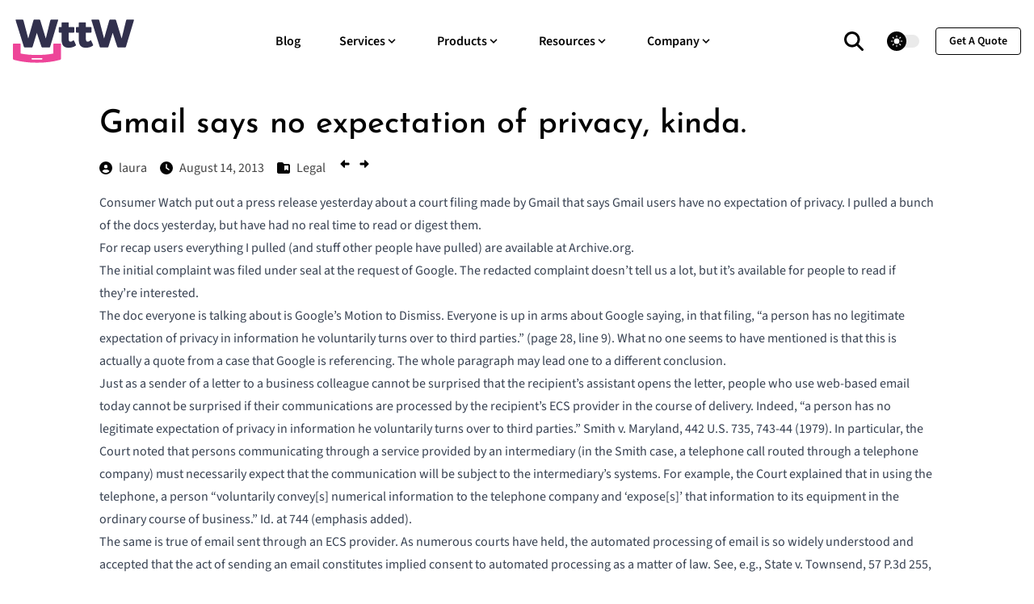

--- FILE ---
content_type: text/html
request_url: https://www.wordtothewise.com/2013/08/gmail-says-no-expectation-of-privacy-kinda/
body_size: 13034
content:
<!doctype html><html itemscope lang=en-us itemtype=http://schema.org/WebPage><head><link href="/css/style.min.9c1ae8ebb88f04ff8c1cecd71066d494a7830f7aa1a4d63521e2e5c0b1db138c.css" integrity="sha256-nBro67iPBP+MHOzXEGbUlKeDD3qhpNY1IeLlwLHbE4w=" rel=stylesheet><link rel=preload as=font href=/fonts/josefin-sans-v32-latin-500.aa4b5ab6bb3bdffb5d29649d3045dd8485da539a831b468d96d9e957868b14c4.woff2><link rel=preload as=font href=/fonts/josefin-sans-v32-latin-700.5ad8a194ac2c5e00d5460c42ce2cb008604b2a6e8efcd75cd3616782dfdd07d4.woff2><link rel=preload as=font href=/fonts/source-sans-3-v15-latin-600.580c6561987cd9c704bc20c808c2aa7543cbdd4eaca8ec334ae4985e61971333.woff2><link rel=preload as=font href=/fonts/source-sans-3-v15-latin-regular.6edbd48bf7fa0e34a5ad9f8da9e73a70d3ae7f51791deb8362c868fed9a7f68c.woff2><meta charset=utf-8><meta name=viewport content="width=device-width,initial-scale=1,maximum-scale=5"><link rel="shortcut icon" href=/images/favicon_hu14986147765348968823.png type=image/x-icon><link rel=icon href=/images/favicon_hu14986147765348968823.png type=image/x-icon><link rel=icon type=image/png sizes=48x48 href=/images/favicon_hu15797204957069164060.png><link rel=icon type=image/png sizes=96x96 href=/images/favicon_hu14986147765348968823.png><link rel=apple-touch-icon sizes=144x144 href=/images/favicon_hu8838676496099857720.png><link rel=manifest href=/manifest.webmanifest><meta name=msapplication-TileColor content="#ddd"><meta name=theme-color content="#ffffff"><base href=https://www.wordtothewise.com/2013/08/gmail-says-no-expectation-of-privacy-kinda/><title>Gmail says no expectation of privacy, kinda. | Word to the Wise</title>
<meta name=keywords content="deliverability,email,consulting"><meta name=description content="We can make your email strategy and delivery better"><meta name=author content="turscar.ie"><meta property="og:image" content="https://www.wordtothewise.com/images/og-image.png"><meta name=twitter:image content="https://www.wordtothewise.com/images/og-image.png"><meta name=twitter:card content="summary_large_image"><meta property="og:image:width" content="1920"><meta property="og:image:height" content="1080"><meta property="og:image:type" content="image/.png"><meta property="og:title" content="Gmail says no expectation of privacy, kinda."><meta property="og:description" content="Consumer Watch put out a press release yesterday about a court filing made by Gmail that says Gmail users have no expectation of privacy. I pulled a bunch of the docs yesterday, but have had no real time to read or digest them. For recap users everything I pulled (and stuff other people have pulled) are available at Archive.org. The initial complaint was filed under seal at the request of Google. The redacted complaint doesn’t tell us a lot, but it’s available for people to read if they’re interested. The doc everyone is talking about is Google’s Motion to Dismiss. Everyone is up in arms about Google saying, in that filing, “a person has no legitimate expectation of privacy in information he voluntarily turns over to third parties.” (page 28, line 9). What no one seems to have mentioned is that this is actually a quote from a case that Google is referencing. The whole paragraph may lead one to a different conclusion.
"><meta property="og:type" content="website"><meta property="og:url" content="https://www.wordtothewise.com/2013/08/gmail-says-no-expectation-of-privacy-kinda/"><meta name=twitter:title content="Gmail says no expectation of privacy, kinda."><meta name=twitter:description content="Consumer Watch put out a press release yesterday about a court filing made by Gmail that says Gmail users have no expectation of privacy. I pulled a bunch of the docs yesterday, but have had no real time to read or digest them. For recap users everything I pulled (and stuff other people have pulled) are available at Archive.org. The initial complaint was filed under seal at the request of Google. The redacted complaint doesn’t tell us a lot, but it’s available for people to read if they’re interested. The doc everyone is talking about is Google’s Motion to Dismiss. Everyone is up in arms about Google saying, in that filing, “a person has no legitimate expectation of privacy in information he voluntarily turns over to third parties.” (page 28, line 9). What no one seems to have mentioned is that this is actually a quote from a case that Google is referencing. The whole paragraph may lead one to a different conclusion.
"><meta name=twitter:creator content="@turscar.ie"><script defer src=https://stats.wordtothewise.com/script.js data-website-id=da464a5b-f6a7-41ca-98bd-d98909cdade4></script></head><body><header class="header sticky top-0 z-30"><nav class="navbar container"><div class=order-0><a class="navbar-brand block" href=/><svg width="150" height="54" class="fill-navy dark:fill-white" style="fill-rule:evenodd;clip-rule:evenodd;stroke-linejoin:round;stroke-miterlimit:2" viewBox="0 0 654 234"><path d="M0-34.118c.213-.741.742-1.06 1.59-1.06h7.681c.954.0.901.795.743 1.326L-.211.107c-.213.688-.689.953-1.484.953h-8.264c-.795.0-1.271-.265-1.484-.953l-5.934-17.854h-.105L-22.939.107c-.211.688-.688.953-1.483.953h-8.318c-.795.0-1.272-.265-1.483-.953l-10.595-33.959c-.161-.531-.213-1.326.74-1.326h7.682c.847.0 1.378.319 1.589 1.06l6.2 23.417h.105l6.676-23.417c.211-.741.742-1.06 1.59-1.06h5.615c.848.0 1.324.319 1.59 1.06l7.15 23.417h.108z" style="fill-rule:nonzero" transform="translate(201.74 146.575)scale(4.16667)"/><path d="M0 10.276c0 .965.115 1.703.342 2.271.34.795.965 1.192 1.929 1.192.852.0 1.989-.34 3.18-1.362.569-.455 1.192-.398 1.42.17l2.442 5.167c.226.455.056.965-.399 1.306-2.101 1.532-5.449 2.611-9.084 2.611-3.293.0-5.449-1.021-6.812-2.554-1.704-1.988-2.215-4.826-2.215-7.551V2.044h-2.725a1.017 1.017.0 01-1.021-1.022v-5.166c0-.568.453-1.022 1.021-1.022h2.725v-5.167c0-.568.455-1.022 1.021-1.022h7.155c.566.0 1.021.454 1.021 1.022v5.167h6.246c.567.0 1.022.454 1.022 1.022v5.166c0 .568-.455 1.022-1.022 1.022H0z" style="fill-rule:nonzero" transform="translate(301.122 62.406)scale(4.16667)"/><path d="M0 10.276c0 .965.115 1.703.342 2.271.34.795.965 1.192 1.929 1.192.852.0 1.989-.34 3.18-1.362.569-.455 1.192-.398 1.42.17l2.442 5.167c.226.455.056.965-.399 1.306-2.101 1.532-5.449 2.611-9.084 2.611-3.293.0-5.449-1.021-6.812-2.554-1.704-1.988-2.215-4.826-2.215-7.551V2.044h-2.725a1.017 1.017.0 01-1.021-1.022v-5.166c0-.568.453-1.022 1.021-1.022h2.725v-5.167c0-.568.455-1.022 1.021-1.022h7.155c.566.0 1.021.454 1.021 1.022v5.167h6.246c.567.0 1.022.454 1.022 1.022v5.166c0 .568-.455 1.022-1.022 1.022H0z" style="fill-rule:nonzero" transform="translate(393.848 62.406)scale(4.16667)"/><path d="M0-34.118c.211-.741.742-1.06 1.59-1.06h7.681c.954.0.901.795.741 1.326L-.213.107c-.211.688-.687.953-1.482.953h-8.266c-.795.0-1.271-.265-1.482-.953l-5.934-17.854h-.105L-22.939.107c-.213.688-.69.953-1.485.953h-8.316c-.795.0-1.272-.265-1.485-.953L-44.82-33.852c-.159-.531-.211-1.326.742-1.326h7.682c.847.0 1.376.319 1.589 1.06l6.198 23.417h.107l6.674-23.417c.213-.741.742-1.06 1.59-1.06h5.615c.848.0 1.324.319 1.59 1.06l7.152 23.417h.106z" style="fill-rule:nonzero" transform="translate(611.019 146.575)scale(4.16667)"/><path d="M0 14.644c0-.553-.422-1.002-.943-1.002h-12.116c-.521.0-.943.449-.943 1.002.0.557.422 1.006.943 1.006H-.943c.521.0.943-.449.943-1.006m-6.986 5.002c-9.327.152-20.448-1.088-29.047-3.479l-1.168-.363c-.69-.211-.953-.687-.953-1.482V-4.132c0-.567.454-1.022 1.02-1.022h7.943c.566.0 1.021.455 1.021 1.022V7.771h.012c6.241 1.312 14.344 1.922 21.166 1.881 6.822.041 14.926-.569 21.166-1.881h.012V-4.132c0-.567.455-1.022 1.021-1.022h7.943c.567.0 1.02.455 1.02 1.022v18.454c0 .795-.264 1.271-.953 1.482l-1.168.363c-8.6 2.391-19.721 3.631-29.047 3.479z" style="fill:#ee4599;fill-rule:nonzero" transform="translate(158.975 151.217)scale(4.16667)"/></svg></a></div><input id=nav-toggle type=checkbox class=hidden>
<label for=nav-toggle class="order-3 cursor-pointer flex items-center lg:hidden text-dark dark:text-white lg:order-1"><svg id="show-button" class="h-6 fill-current block" viewBox="0 0 20 20"><path d="M0 3h20v2H0V3zm0 6h20v2H0V9zm0 6h20v2H0V0z"/></svg><svg id="hide-button" class="h-6 fill-current hidden" viewBox="0 0 20 20"><polygon points="11 9 22 9 22 11 11 11 11 22 9 22 9 11 -2 11 -2 9 9 9 9 -2 11 -2" transform="rotate(45 10 10)"/></svg></label><ul id=nav-menu class="navbar-nav order-3 hidden lg:flex w-full pb-6 lg:order-1 lg:w-auto lg:space-x-2 lg:pb-0 xl:space-x-8"><li class=nav-item><a class=nav-link href=/blog/>Blog</a></li><li class="nav-item nav-dropdown group relative"><span class="nav-link
inline-flex items-center">Services<svg class="h-4 w-4 fill-current" viewBox="0 0 20 20"><path d="M9.293 12.95l.707.707L15.657 8l-1.414-1.414L10 10.828 5.757 6.586 4.343 8z"/></svg></span><ul class="nav-dropdown-list lg:group-hover:visible lg:group-hover:opacity-100"><li class=nav-dropdown-item><a class=nav-dropdown-link href=/strategy/>Strategy</a></li><li class=nav-dropdown-item><a class=nav-dropdown-link href=/deliverability/>Deliverability</a></li><li class=nav-dropdown-item><a class=nav-dropdown-link href=/classes/>Classes</a></li><li class=nav-dropdown-item><a class=nav-dropdown-link href=/training/>Training</a></li><li class=nav-dropdown-item><a class=nav-dropdown-link href=/mentoring/>Mentoring</a></li><li class=nav-dropdown-item><a class=nav-dropdown-link href=/speaking/>Speaking</a></li></ul></li><li class="nav-item nav-dropdown group relative"><span class="nav-link
inline-flex items-center">Products<svg class="h-4 w-4 fill-current" viewBox="0 0 20 20"><path d="M9.293 12.95l.707.707L15.657 8l-1.414-1.414L10 10.828 5.757 6.586 4.343 8z"/></svg></span><ul class="nav-dropdown-list lg:group-hover:visible lg:group-hover:opacity-100"><li class=nav-dropdown-item><a class=nav-dropdown-link href=/abacus/>Abacus</a></li></ul></li><li class="nav-item nav-dropdown group relative"><span class="nav-link
inline-flex items-center">Resources<svg class="h-4 w-4 fill-current" viewBox="0 0 20 20"><path d="M9.293 12.95l.707.707L15.657 8l-1.414-1.414L10 10.828 5.757 6.586 4.343 8z"/></svg></span><ul class="nav-dropdown-list lg:group-hover:visible lg:group-hover:opacity-100"><li class=nav-dropdown-item><a class=nav-dropdown-link href=/blog/>Industry News & Analysis</a></li><li class=nav-dropdown-item><a class=nav-dropdown-link target=_blank rel=noopener href=https://aboutmy.email/>AboutMy.Email</a></li><li class=nav-dropdown-item><a class=nav-dropdown-link target=_blank rel=noopener href=https://tools.wordtothewise.com/>Tools for Email People</a></li><li class=nav-dropdown-item><a class=nav-dropdown-link href=/other-resources/>Other Resources</a></li></ul></li><li class="nav-item nav-dropdown group relative"><span class="nav-link
inline-flex items-center">Company<svg class="h-4 w-4 fill-current" viewBox="0 0 20 20"><path d="M9.293 12.95l.707.707L15.657 8l-1.414-1.414L10 10.828 5.757 6.586 4.343 8z"/></svg></span><ul class="nav-dropdown-list lg:group-hover:visible lg:group-hover:opacity-100"><li class=nav-dropdown-item><a class=nav-dropdown-link href=/team/>About The Team</a></li><li class=nav-dropdown-item><a class=nav-dropdown-link href=/philosophy/>Our Philosophy</a></li><li class=nav-dropdown-item><a class=nav-dropdown-link href=/testimonials/>Our Clients</a></li><li class=nav-dropdown-item><a class=nav-dropdown-link href=/events/>Upcoming Events</a></li><li class=nav-dropdown-item><a class=nav-dropdown-link href=/contact/>Contact Us</a></li></ul></li><li class="mt-4 inline-block lg:hidden"><a class="btn btn-outline-primary btn-sm" href=/quote>get a quote</a></li></ul><div class="order-1 ml-auto flex items-center md:order-2 lg:ml-0"><a aria-label=search class="border-border text-dark hover:text-primary dark:border-darkmode-border mr-5 inline-block border-r pr-5 text-xl dark:text-white dark:hover:text-darkmode-primary" href=/search/><span><svg viewBox="0 0 512 512" class="absolute -translate-x-1/2 -translate-y-1/2 z-10 flex-no-shrink w-6 h-6 fill-black dark:fill-white"><path d="M416 208c0 45.9-14.9 88.3-40 122.7L502.6 457.4c12.5 12.5 12.5 32.8.0 45.3s-32.8 12.5-45.3.0L330.7 376c-34.4 25.2-76.8 40-122.7 40C93.1 416 0 322.9.0 208S93.1.0 208 0 416 93.1 416 208zM208 352a144 144 0 100-288 144 144 0 100 288z"/></svg></span></a><div class="theme-switcher mr-5 hidden"><input id=theme-switcher data-theme-switcher type=checkbox>
<label for=theme-switcher><span class=sr-only>theme switcher</span>
<span><svg class="absolute left-1/2 top-1/2 -translate-x-1/2 -translate-y-1/2 z-10 opacity-100 dark:opacity-0" viewBox="0 0 56 56" fill="#fff" height="16" width="16"><path d="M30 4.6c0-1-.9-2-2-2a2 2 0 00-2 2v5c0 1 .9 2 2 2s2-1 2-2zm9.6 9a2 2 0 000 2.8c.8.8 2 .8 2.9.0L46 13a2 2 0 000-2.9 2 2 0 00-3 0zm-26 2.8c.7.8 2 .8 2.8.0.8-.7.8-2 0-2.9L13 10c-.7-.7-2-.8-2.9.0-.7.8-.7 2.1.0 3zM28 16A12 12 0 0016 28a12 12 0 0012 12 12 12 0 0012-12A12 12 0 0028 16zm23.3 14c1.1.0 2-.9 2-2s-.9-2-2-2h-4.9a2 2 0 00-2 2c0 1.1 1 2 2 2zM4.7 26a2 2 0 00-2 2c0 1.1.9 2 2 2h4.9c1 0 2-.9 2-2s-1-2-2-2zm37.8 13.6a2 2 0 00-3 0 2 2 0 000 2.9l3.6 3.5a2 2 0 002.9.0c.8-.8.8-2.1.0-3zM10 43.1a2 2 0 000 2.9c.8.7 2.1.8 3 0l3.4-3.5c.8-.8.8-2.1.0-2.9s-2-.8-2.9.0zm20 3.4c0-1.1-.9-2-2-2a2 2 0 00-2 2v4.9c0 1 .9 2 2 2s2-1 2-2z"/></svg><svg class="absolute left-1/2 top-1/2 -translate-x-1/2 -translate-y-1/2 z-10 opacity-0 dark:opacity-100" viewBox="0 0 24 24" fill="none" height="16" width="16"><path fill="#000" fill-rule="evenodd" clip-rule="evenodd" d="M8.2 2.2c1-.4 2 .6 1.6 1.5-1 3-.4 6.4 1.8 8.7a8.4 8.4.0 008.7 1.8c1-.3 2 .5 1.5 1.5v.1A10.3 10.3.0 0112.4 22 10.3 10.3.0 013.2 6.7c1-2 2.9-3.5 4.9-4.4z"/></svg></span></label></div><script>var darkMode=!1;window.matchMedia("(prefers-color-scheme: dark)").matches&&(darkMode=!0),localStorage.getItem("theme")==="dark"?darkMode=!0:localStorage.getItem("theme")==="light"&&(darkMode=!1),darkMode?document.documentElement.classList.add("dark"):document.documentElement.classList.remove("dark"),document.addEventListener("DOMContentLoaded",()=>{var e=document.querySelectorAll("[data-theme-switcher]"),t=document.querySelector(".theme-switcher");[].forEach.call(e,function(e){e.checked=darkMode,e.addEventListener("click",()=>{document.documentElement.classList.toggle("dark"),localStorage.setItem("theme",document.documentElement.classList.contains("dark")?"dark":"light")})}),t.classList.remove("hidden")})</script><a href=/quote class="btn btn-outline-primary btn-sm hidden lg:inline-block">get a quote</a></div></nav></header><main><section class="section pt-7"><div class=container><div class="row justify-center"><article class=lg:col-10><h1 class="h2 mb-4" data-date=2013-08-14 data-pagefind-meta=date[data-date] data-pagefind-sort=date[data-date] data-pagefind-body>Gmail says no expectation of privacy, kinda.</h1><ul class="mb-4 flex"><li class="mr-4 inline-block"><a href=/team/laura/ class="flex justify-between items-center"><svg viewBox="0 0 512 512" class="h-4 w-4 mr-2 dark:fill-white fill-dark"><path d="M399 384.2C376.9 345.8 335.4 320 288 320h-64c-47.4.0-88.9 25.8-111 64.2 35.2 39.2 86.2 63.8 143 63.8s107.8-24.7 143-63.8zM0 256a256 256 0 11512 0A256 256 0 110 256zm256 16a72 72 0 100-144 72 72 0 100 144z"/></svg><span data-pagefind-filter=author>laura</span></a></li><li class="mr-4 flex justify-between items-center"><svg viewBox="0 0 512 512" class="h-4 w-4 mr-2 dark:fill-white fill-dark"><path d="M256 0a256 256 0 110 512A256 256 0 11256 0zM232 120v136c0 8 4 15.5 10.7 20l96 64c11 7.4 25.9 4.4 33.3-6.7s4.4-25.9-6.7-33.3L280 243.2V120c0-13.3-10.7-24-24-24s-24 10.7-24 24z"/></svg>
August 14, 2013</li><li class="mr-4 flex justify-between items-center"><svg viewBox="0 0 512 512" class="h-4 w-4 mr-2 dark:fill-white fill-dark"><path d="M448 480H64c-35.3.0-64-28.7-64-64V96C0 60.7 28.7 32 64 32h128c20.1.0 39.1 9.5 51.2 25.6l19.2 25.6c6 8.1 15.5 12.8 25.6 12.8h160c35.3.0 64 28.7 64 64v256c0 35.3-28.7 64-64 64zM288 176v160c0 6.1 3.4 11.6 8.8 14.3s11.9 2.1 16.8-1.5L368 308l54.4 40.8c4.8 3.6 11.3 4.2 16.8 1.5s8.8-8.2 8.8-14.3V176c0-8.8-7.2-16-16-16H304c-8.8.0-16 7.2-16 16z"/></svg>
<a href=/categories/legal/><span data-pagefind-filter=category>Legal</span></a></li><li class="mr-d flex justify-between items-right"><a href=/2013/08/twsd-dont-honor-opt-outs/><svg class="h-4 w-4 mr-2 dark:fill-white fill-dark" viewBox="0 0 640 640"><path d="M105.4 342.6c-12.5-12.5-12.5-32.8.0-45.3l160-160C274.6 128.1 288.3 125.4 300.3 130.4S320 147.1 320 160v96H496c26.5.0 48 21.5 48 48v32c0 26.5-21.5 48-48 48H320v96C320 492.9 312.2 504.6 300.2 509.6S274.5 511.8 265.3 502.7l-160-160z"/></svg></a>
<a href=/2013/08/gmail-promotions-tab/><svg viewBox="0 0 640 640" class="h-4 w-4 mr-2 dark:fill-white fill-dark"><path d="M534.6 297.4c12.5 12.5 12.5 32.8.0 45.3l-160 160C365.4 511.9 351.7 514.6 339.7 509.6S320 492.9 320 480V384H144c-26.5.0-48-21.5-48-48V304c0-26.5 21.5-48 48-48H320V160C320 147.1 327.8 135.4 339.8 130.4S365.5 128.2 374.7 137.3l160 160z"/></svg></a></li></ul><div class="content mb-10" data-pagefind-weight=3 data-pagefind-body><p>Consumer Watch put out a press release yesterday about a court filing made by Gmail that says Gmail users have no expectation of privacy. I pulled a bunch of the docs yesterday, but have had no real time to read or digest them.<br>For recap users everything I pulled (and stuff other people have pulled) are available at <a href=http://www.archive.org/download/gov.uscourts.cand.264869/>Archive.org</a>.<br>The initial complaint was filed under seal at the request of Google. The <a href=http://blog.wordtothewise.com/wp-content/uploads/2013/08/38-2.pdf>redacted complaint</a> doesn’t tell us a lot, but it’s available for people to read if they’re interested.<br>The doc everyone is talking about is <a href=http://blog.wordtothewise.com/wp-content/uploads/2013/08/gov.uscourts.cand_.264869.44.0.pdf>Google’s Motion to Dismiss</a>. Everyone is up in arms about Google saying, in that filing, “a person has no legitimate expectation of privacy in information he voluntarily turns over to third parties.” (page 28, line 9). What no one seems to have mentioned is that this is actually a quote from a case that Google is referencing. The whole paragraph may lead one to a different conclusion.</p><blockquote><p>Just as a sender of a letter to a business colleague cannot be surprised that the recipient’s assistant opens the letter, people who use web-based email today cannot be surprised if their communications are processed by the recipient’s ECS provider in the course of delivery. Indeed, “a person has no legitimate expectation of privacy in information he voluntarily turns over to third parties.” Smith v. Maryland, 442 U.S. 735, 743-44 (1979). In particular, the Court noted that persons communicating through a service provided by an intermediary (in the Smith case, a telephone call routed through a telephone company) must necessarily expect that the communication will be subject to the intermediary’s systems. For example, the Court explained that in using the telephone, a person “voluntarily convey[s] numerical information to the telephone company and ‘expose[s]’ that information to its equipment in the ordinary course of business.” Id. at 744 (emphasis added).<br>The same is true of email sent through an ECS provider. As numerous courts have held, the automated processing of email is so widely understood and accepted that the act of sending an email constitutes implied consent to automated processing as a matter of law. See, e.g., State v. Townsend, 57 P.3d 255, 260 (Wash. 2002) (finding that sender of email impliedly consented to interception of his email because “in order for e-mail to be useful it must be” subjected to automated processes, such as being “recorded on another computer’s memory.”); Commonwealth v. Proetto, 771 A.2d 823, 829 (Pa. Super. Ct. 2001), aff’d, 837 A.2d 1163 (Pa. 2003) (“Any reasonably intelligent person, savvy enough to be using the Internet, however, would be aware of the fact that messages are received in a recorded format, by their very nature, and can be downloaded or printed by the party receiving the message. By the very act of sending a communication over the Internet, the party expressly consents to the recording of the message.”);State v. Lott, 879 A.2d 1167, 1172 (N.H. 2005) (sender of instant messages “implicitly consented” to the interception of his communications where he voluntarily sent instant messages knowing that, by the medium’s nature, his messages would be automatically recorded).</p></blockquote><p>It’s not that Google is saying this, Google is quoting a 1979 court case: <a href=http://supreme.justia.com/cases/federal/us/442/735/>Smith v. Maryland</a>. Smith v. Maryland says that recording the numbers dialed is not a search and does not require a warrant.<br>I’m not a lawyer, so I don’t know how applicable Smith v. Maryland is in this case. It seems to me that a phone number is closer to the email address rather than the entire content of the email. But, I can also see that any email provider has to “record” the entire body of an email in order to transmit it.<br>What I can tell you is that I disagree that Gmail has somehow broken new ground in privacy violations and being arrogant about it. They’re quoting a 30+ year old court case, which has been referenced in thousands of other cases. This isn’t new, it’s business as usual.</p></div><div class="row items-start justify-between"><div class="lg:col-5 mb-10 flex items-center lg:mb-0" data-pagefind-meta="tags:gmail, privacy, wiretapping"><ul><li class=inline-block><a class="bg-theme-light hover:bg-primary dark:bg-darkmode-theme-light dark:hover:bg-darkmode-primary dark:hover:text-dark m-1 block rounded px-3 py-1 hover:text-white" href=/tag/gmail/>Gmail</a></li><li class=inline-block><a class="bg-theme-light hover:bg-primary dark:bg-darkmode-theme-light dark:hover:bg-darkmode-primary dark:hover:text-dark m-1 block rounded px-3 py-1 hover:text-white" href=/tag/privacy/>Privacy</a></li><li class=inline-block><a class="bg-theme-light hover:bg-primary dark:bg-darkmode-theme-light dark:hover:bg-darkmode-primary dark:hover:text-dark m-1 block rounded px-3 py-1 hover:text-white" href=/tag/wiretapping/>Wiretapping</a></li></ul></div><div class="lg:col-4 flex items-center"><div class=share-icons><h5 class=share-title>Share :</h5><a class="share-link share-facebook" href="https://facebook.com/sharer/sharer.php?u=https%3a%2f%2fwww.wordtothewise.com%2f2013%2f08%2fgmail-says-no-expectation-of-privacy-kinda%2f" target=_blank rel=noopener aria-label="share facebook"><span class=share-icon><svg viewBox="0 0 24 24"><path d="M18.77 7.46H14.5v-1.9c0-.9.6-1.1 1-1.1h3V.5h-4.33C10.24.5 9.5 3.44 9.5 5.32v2.15h-3v4h3v12h5v-12h3.85l.42-4z"/></svg>
</span></a><a class="share-link share-email" href="mailto:?subject=Share&amp;body=https%3a%2f%2fwww.wordtothewise.com%2f2013%2f08%2fgmail-says-no-expectation-of-privacy-kinda%2f" target=_self rel=noopener aria-label="share email"><span aria-hidden=true class=share-icon><svg viewBox="0 0 24 24"><path d="M22 4H2C.9 4 0 4.9.0 6v12c0 1.1.9 2 2 2h20c1.1.0 2-.9 2-2V6c0-1.1-.9-2-2-2zM7.25 14.43l-3.5 2c-.08.05-.17.07-.25.07-.17.0-.34-.1-.43-.25-.14-.24-.06-.55.18-.68l3.5-2c.24-.14.55-.06.68.18.14.24.06.55-.18.68zm4.75.07c-.1.0-.2-.03-.27-.08l-8.5-5.5c-.23-.15-.3-.46-.15-.7.15-.22.46-.3.7-.14L12 13.4l8.23-5.32c.23-.15.54-.08.7.15.14.23.07.54-.16.7l-8.5 5.5c-.08.04-.17.07-.27.07zm8.93 1.75c-.1.16-.26.25-.43.25-.08.0-.17-.02-.25-.07l-3.5-2c-.24-.13-.32-.44-.18-.68s.44-.32.68-.18l3.5 2c.24.13.32.44.18.68z"/></svg>
</span></a><a class="share-link share-reddit" href="https://reddit.com/submit/?url=https%3a%2f%2fwww.wordtothewise.com%2f2013%2f08%2fgmail-says-no-expectation-of-privacy-kinda%2f&amp;resubmit=true&amp;title=Share" target=_blank rel=noopener aria-label="share reddit"><span aria-hidden=true class=share-icon><svg viewBox="0 0 24 24"><path d="M24 11.5c0-1.65-1.35-3-3-3-.96.0-1.86.48-2.42 1.24-1.64-1-3.75-1.64-6.07-1.72.08-1.1.4-3.05 1.52-3.7.72-.4 1.73-.24 3 .5C17.2 6.3 18.46 7.5 20 7.5c1.65.0 3-1.35 3-3s-1.35-3-3-3c-1.38.0-2.54.94-2.88 2.22-1.43-.72-2.64-.8-3.6-.25-1.64.94-1.95 3.47-2 4.55-2.33.08-4.45.7-6.1 1.72C4.86 8.98 3.96 8.5 3 8.5c-1.65.0-3 1.35-3 3 0 1.32.84 2.44 2.05 2.84-.03.22-.05.44-.05.66.0 3.86 4.5 7 10 7s10-3.14 10-7c0-.22-.02-.44-.05-.66 1.2-.4 2.05-1.54 2.05-2.84zM2.3 13.37C1.5 13.07 1 12.35 1 11.5c0-1.1.9-2 2-2 .64.0 1.22.32 1.6.82-1.1.85-1.92 1.9-2.3 3.05zm3.7.13c0-1.1.9-2 2-2s2 .9 2 2-.9 2-2 2-2-.9-2-2zm9.8 4.8c-1.08.63-2.42.96-3.8.96-1.4.0-2.74-.34-3.8-.95-.24-.13-.32-.44-.2-.68.15-.24.46-.32.7-.18 1.83 1.06 4.76 1.06 6.6.0.23-.13.53-.05.67.2.14.23.06.54-.18.67zm.2-2.8c-1.1.0-2-.9-2-2s.9-2 2-2 2 .9 2 2-.9 2-2 2zm5.7-2.13c-.38-1.16-1.2-2.2-2.3-3.05.38-.5.97-.82 1.6-.82 1.1.0 2 .9 2 2 0 .84-.53 1.57-1.3 1.87z"/></svg>
</span></a><a class="share-link share-linkedin" href="https://www.linkedin.com/sharing/share-offsite/?url=https%3a%2f%2fwww.wordtothewise.com%2f2013%2f08%2fgmail-says-no-expectation-of-privacy-kinda%2f" target=_blank rel=noopener aria-label="share linkedin"><span aria-hidden=true class=share-icon><svg viewBox="0 0 24 24"><path d="M20.447 20.452h-3.554v-5.569c0-1.328-.027-3.037-1.852-3.037-1.853.0-2.136 1.445-2.136 2.939v5.667H9.351V9h3.414v1.561h.046c.477-.9 1.637-1.85 3.37-1.85 3.601.0 4.267 2.37 4.267 5.455v6.286zM5.337 7.433A2.062 2.062.0 013.274 5.368a2.064 2.064.0 112.063 2.065m1.782 13.019H3.555V9h3.564zM22.225.0H1.771C.792.0.0.774.0 1.729v20.542C0 23.227.792 24 1.771 24h20.451C23.2 24 24 23.227 24 22.271V1.729C24 .774 23.2.0 22.222.0z"/></svg></span></a></div></div></div><div class=flex><div class="flex-1 inline-block"><a href=/2013/08/twsd-dont-honor-opt-outs/><span class=inline-flex><svg class="h-4 w-4 mr-2 dark:fill-white fill-dark" viewBox="0 0 640 640"><path d="M105.4 342.6c-12.5-12.5-12.5-32.8.0-45.3l160-160C274.6 128.1 288.3 125.4 300.3 130.4S320 147.1 320 160v96H496c26.5.0 48 21.5 48 48v32c0 26.5-21.5 48-48 48H320v96C320 492.9 312.2 504.6 300.2 509.6S274.5 511.8 265.3 502.7l-160-160z"/></svg>TWSD: Don't honor opt-outs</span></a></div><div class="flex-1 inline-block"><a href=/2013/08/gmail-promotions-tab/><span class=inline-flex>Gmail promotions tab<svg viewBox="0 0 640 640" class="h-4 w-4 ml-2 dark:fill-white fill-dark inline"><path d="M534.6 297.4c12.5 12.5 12.5 32.8.0 45.3l-160 160C365.4 511.9 351.7 514.6 339.7 509.6S320 492.9 320 480V384H144c-26.5.0-48-21.5-48-48V304c0-26.5 21.5-48 48-48H320V160C320 147.1 327.8 135.4 339.8 130.4S365.5 128.2 374.7 137.3l160 160z"/></svg></span></a></div></div></article></div><div class="section pb-0"><h2 class="h3 mb-12">Related Posts</h2><div class=row><div class="lg:col-4 md:col-6 mb-14"><div class="bg-body dark:bg-darkmode-body"><h4 class=mb-3><a href=/2013/08/ads-in-the-gmail-tabbed-inbox/>Ads in the Gmail Tabbed Inbox</a></h4><ul class="mb-4 flex"><li class="mr-4 inline-block"><a href=/team/laura/ class="flex justify-between items-center"><svg viewBox="0 0 512 512" class="h-4 w-4 mr-2 dark:fill-white fill-dark"><path d="M399 384.2C376.9 345.8 335.4 320 288 320h-64c-47.4.0-88.9 25.8-111 64.2 35.2 39.2 86.2 63.8 143 63.8s107.8-24.7 143-63.8zM0 256a256 256 0 11512 0A256 256 0 110 256zm256 16a72 72 0 100-144 72 72 0 100 144z"/></svg> laura</a></li><li class="mr-4 inline-block"><span class="flex justify-between items-center"><svg viewBox="0 0 512 512" class="h-4 w-4 mr-2 dark:fill-white fill-dark"><path d="M256 0a256 256 0 110 512A256 256 0 11256 0zM232 120v136c0 8 4 15.5 10.7 20l96 64c11 7.4 25.9 4.4 33.3-6.7s4.4-25.9-6.7-33.3L280 243.2V120c0-13.3-10.7-24-24-24s-24 10.7-24 24z"/></svg> Aug 6, 2013</span></li></ul><ul class="mb-4 flex"><li class="mr-4 flex justify-between items-center"><svg viewBox="0 0 512 512" class="h-4 w-4 mr-2 dark:fill-white fill-dark"><path d="M448 480H64c-35.3.0-64-28.7-64-64V96C0 60.7 28.7 32 64 32h128c20.1.0 39.1 9.5 51.2 25.6l19.2 25.6c6 8.1 15.5 12.8 25.6 12.8h160c35.3.0 64 28.7 64 64v256c0 35.3-28.7 64-64 64zM288 176v160c0 6.1 3.4 11.6 8.8 14.3s11.9 2.1 16.8-1.5L368 308l54.4 40.8c4.8 3.6 11.3 4.2 16.8 1.5s8.8-8.2 8.8-14.3V176c0-8.8-7.2-16-16-16H304c-8.8.0-16 7.2-16 16z"/></svg>
<a href=/categories/industry/ class=ms-1>Industry</a></li></ul><p class=mb-6><p>One of the features of the new Gmail tabbed inbox is email-like ads placed by Gmail.<br></p></p><a class="btn btn-outline-primary btn-sm" href=/2013/08/ads-in-the-gmail-tabbed-inbox/>Read More</a></div></div><div class="lg:col-4 md:col-6 mb-14"><div class="bg-body dark:bg-darkmode-body"><h4 class=mb-3><a href=/2013/02/spamming-to-hide-fraud/>Spamming to hide fraud</a></h4><ul class="mb-4 flex"><li class="mr-4 inline-block"><a href=/team/laura/ class="flex justify-between items-center"><svg viewBox="0 0 512 512" class="h-4 w-4 mr-2 dark:fill-white fill-dark"><path d="M399 384.2C376.9 345.8 335.4 320 288 320h-64c-47.4.0-88.9 25.8-111 64.2 35.2 39.2 86.2 63.8 143 63.8s107.8-24.7 143-63.8zM0 256a256 256 0 11512 0A256 256 0 110 256zm256 16a72 72 0 100-144 72 72 0 100 144z"/></svg> laura</a></li><li class="mr-4 inline-block"><span class="flex justify-between items-center"><svg viewBox="0 0 512 512" class="h-4 w-4 mr-2 dark:fill-white fill-dark"><path d="M256 0a256 256 0 110 512A256 256 0 11256 0zM232 120v136c0 8 4 15.5 10.7 20l96 64c11 7.4 25.9 4.4 33.3-6.7s4.4-25.9-6.7-33.3L280 243.2V120c0-13.3-10.7-24-24-24s-24 10.7-24 24z"/></svg> Feb 12, 2013</span></li></ul><ul class="mb-4 flex"><li class="mr-4 flex justify-between items-center"><svg viewBox="0 0 512 512" class="h-4 w-4 mr-2 dark:fill-white fill-dark"><path d="M448 480H64c-35.3.0-64-28.7-64-64V96C0 60.7 28.7 32 64 32h128c20.1.0 39.1 9.5 51.2 25.6l19.2 25.6c6 8.1 15.5 12.8 25.6 12.8h160c35.3.0 64 28.7 64 64v256c0 35.3-28.7 64-64 64zM288 176v160c0 6.1 3.4 11.6 8.8 14.3s11.9 2.1 16.8-1.5L368 308l54.4 40.8c4.8 3.6 11.3 4.2 16.8 1.5s8.8-8.2 8.8-14.3V176c0-8.8-7.2-16-16-16H304c-8.8.0-16 7.2-16 16z"/></svg>
<a href=/categories/industry/ class=ms-1>Industry</a></li></ul><p class=mb-6><p>An interesting article at NetworkWorld last month, describing <a href=http://www.networkworld.com/news/2013/012413-flood-of-spam-email-it-266093.html?>spam bombs to victims of fraud and identity theft</a> to hide the transactions and notifications from financial institutions.</p></p><a class="btn btn-outline-primary btn-sm" href=/2013/02/spamming-to-hide-fraud/>Read More</a></div></div><div class="lg:col-4 md:col-6 mb-14"><div class="bg-body dark:bg-darkmode-body"><h4 class=mb-3><a href=/2013/07/one-letter-off/>One letter off…</a></h4><ul class="mb-4 flex"><li class="mr-4 inline-block"><a href=/team/laura/ class="flex justify-between items-center"><svg viewBox="0 0 512 512" class="h-4 w-4 mr-2 dark:fill-white fill-dark"><path d="M399 384.2C376.9 345.8 335.4 320 288 320h-64c-47.4.0-88.9 25.8-111 64.2 35.2 39.2 86.2 63.8 143 63.8s107.8-24.7 143-63.8zM0 256a256 256 0 11512 0A256 256 0 110 256zm256 16a72 72 0 100-144 72 72 0 100 144z"/></svg> laura</a></li><li class="mr-4 inline-block"><span class="flex justify-between items-center"><svg viewBox="0 0 512 512" class="h-4 w-4 mr-2 dark:fill-white fill-dark"><path d="M256 0a256 256 0 110 512A256 256 0 11256 0zM232 120v136c0 8 4 15.5 10.7 20l96 64c11 7.4 25.9 4.4 33.3-6.7s4.4-25.9-6.7-33.3L280 243.2V120c0-13.3-10.7-24-24-24s-24 10.7-24 24z"/></svg> Jul 25, 2013</span></li></ul><ul class="mb-4 flex"><li class="mr-4 flex justify-between items-center"><svg viewBox="0 0 512 512" class="h-4 w-4 mr-2 dark:fill-white fill-dark"><path d="M448 480H64c-35.3.0-64-28.7-64-64V96C0 60.7 28.7 32 64 32h128c20.1.0 39.1 9.5 51.2 25.6l19.2 25.6c6 8.1 15.5 12.8 25.6 12.8h160c35.3.0 64 28.7 64 64v256c0 35.3-28.7 64-64 64zM288 176v160c0 6.1 3.4 11.6 8.8 14.3s11.9 2.1 16.8-1.5L368 308l54.4 40.8c4.8 3.6 11.3 4.2 16.8 1.5s8.8-8.2 8.8-14.3V176c0-8.8-7.2-16-16-16H304c-8.8.0-16 7.2-16 16z"/></svg>
<a href=/categories/industry/ class=ms-1>Industry</a></li></ul><p class=mb-6><p>I’m working on a blog post about the new Gmail tabbed inbox and the messages Gmail is inserting into the promotions tab. The messages aren’t showing up on most of my accounts, so I logged into an infrequently used account of mine. Ads are there, I got my screenshots and some data about the behaviour of the messages. So far so good.<br>I also discovered that at least two other women are using my address. One of them apparently ordered a bunch of wedding stuff from David’s Bridal shop using my email address. I hope Kirstie got her special order in time.<br>The other case is more interesting. I found dozens of emails in my inbox from what appeared to be friends including me in their email forward chain.<br>The Comic Sans. The FW:FW:FW:FW:FW subject lines. The horribly drawn cartoons. The inspirational messages. The prayer requests. The invites to bridge night. The followup demands that I reply to their invites for bridge night. The sad emails that I didn’t go to bridge night. There were emails from grandchildren. Questions about where I’d been and if I moved. Prayer chains. The messages go on and on.<br>Looking back through my inbox, this has been going on since sometime late in 2012. (Told you this was an infrequently used account). I looked and looked and I think I figured out what happened. A woman named Helen appears to to have an email address one letter off from mine (string@ vs string<strong><em>s</em></strong>string@) and one of her church friends tried to reply to her and dropped the ‘s’ from the email address. Once she did that, everyone else just kept hitting “reply all” and are including me in their forward chain.<br>It’s not commercial, it’s not spam. It’s just a bunch of people mistyping an email address and sending mail to someone they don’t know. I’m kinda glad it was a bunch of church ladies rather than Carlos Danger sending … well… Carlos Danger type messages.<br>People get email addresses wrong sometimes. It happens (ask me about the time I almost got my mailserver blocked because I mistyped an address while sending mail to a blocklist maintainer and hit a trap address by mistake…). The problem is that it can overwhelm an uninvolved person’s mailbox, even when it’s not commercial. Sure, if I was logging in to this account more often I’d probably have shut it down, but if they were paying attention they would have realized Helen is never replying to anything they send.<br>I kinda feel the same about commercial mailers that send me mail over and over and over again. I never open it, I never reply to it, I never respond to it. I wonder if there is actually anyone actually sending the mail, or if there’s just a lonely <a href=http://www.informationweek.com/server-54-where-are-you/6505527>mailserver bricked up in a wall somewhere</a> continually sending out spam.<br>Don’t be the bricked up server in the wall. Pay attention to what your recipients are doing.</p></p><a class="btn btn-outline-primary btn-sm" href=/2013/07/one-letter-off/>Read More</a></div></div></div></div></div></section></main><footer class="bg-theme-light dark:bg-darkmode-theme-light"><div class=container><div class="row items-center py-10"><div class="lg:col-3 mb-8 text-center lg:mb-0 lg:text-left"><ul class=social-icons><li><a href=/index.xml aria-label=RSS><svg viewBox="0 0 448 512"><path d="M0 64C0 46.3 14.3 32 32 32c229.8.0 416 186.2 416 416 0 17.7-14.3 32-32 32s-32-14.3-32-32C384 253.6 226.4 96 32 96 14.3 96 0 81.7.0 64zM0 416a64 64 0 11128 0A64 64 0 110 416zM32 160c159.1.0 288 128.9 288 288 0 17.7-14.3 32-32 32s-32-14.3-32-32c0-123.7-100.3-224-224-224-17.7.0-32-14.3-32-32s14.3-32 32-32z"/></svg></a></li></ul></div><div class="lg:col-6 mb-8 text-center lg:mb-0"><ul><li class="m-3 inline-block"><a href=/team/>About</a></li><li class="m-3 inline-block"><a href=/contact/>Contact Us</a></li><li class="m-3 inline-block"><a href=/privacy/>Privacy Policy</a></li><li class="m-3 inline-block"><a href=/humans/>Made By Humans</a></li></ul></div><div class="lg:col-3 mb-8 text-center lg:mb-0 lg:mt-0 lg:text-right"><ul class=social-icons><li><a target=_blank aria-label=Facebook rel="nofollow noopener" href=https://www.facebook.com/WiseDeliverability><svg viewBox="0 0 512 512"><path d="M512 256C512 114.6 397.4.0 256 0S0 114.6.0 256C0 376 82.7 476.8 194.2 504.5V334.2H141.4V256h52.8V222.3c0-87.1 39.4-127.5 125-127.5 16.2.0 44.2 3.2 55.7 6.4V172c-6-.6-16.5-1-29.6-1-42 0-58.2 15.9-58.2 57.2V256h83.6l-14.4 78.2H287V510.1C413.8 494.8 512 386.9 512 256h0z"/></svg></a></li><li><a target=_blank aria-label=Github rel="nofollow noopener" href=https://github.com/turscar><svg viewBox="0 0 496 512"><path d="M165.9 397.4c0 2-2.3 3.6-5.2 3.6-3.3.3-5.6-1.3-5.6-3.6.0-2 2.3-3.6 5.2-3.6 3-.3 5.6 1.3 5.6 3.6zm-31.1-4.5c-.7 2 1.3 4.3 4.3 4.9 2.6 1 5.6.0 6.2-2s-1.3-4.3-4.3-5.2c-2.6-.7-5.5.3-6.2 2.3zm44.2-1.7c-2.9.7-4.9 2.6-4.6 4.9.3 2 2.9 3.3 5.9 2.6 2.9-.7 4.9-2.6 4.6-4.6-.3-1.9-3-3.2-5.9-2.9zM244.8 8C106.1 8 0 113.3.0 252c0 110.9 69.8 205.8 169.5 239.2 12.8 2.3 17.3-5.6 17.3-12.1.0-6.2-.3-40.4-.3-61.4.0.0-70 15-84.7-29.8.0.0-11.4-29.1-27.8-36.6.0.0-22.9-15.7 1.6-15.4.0.0 24.9 2 38.6 25.8 21.9 38.6 58.6 27.5 72.9 20.9 2.3-16 8.8-27.1 16-33.7-55.9-6.2-112.3-14.3-112.3-110.5.0-27.5 7.6-41.3 23.6-58.9-2.6-6.5-11.1-33.3 2.6-67.9 20.9-6.5 69 27 69 27 20-5.6 41.5-8.5 62.8-8.5s42.8 2.9 62.8 8.5c0 0 48.1-33.6 69-27 13.7 34.7 5.2 61.4 2.6 67.9 16 17.7 25.8 31.5 25.8 58.9.0 96.5-58.9 104.2-114.8 110.5 9.2 7.9 17 22.9 17 46.4.0 33.7-.3 75.4-.3 83.6.0 6.5 4.6 14.4 17.3 12.1C428.2 457.8 496 362.9 496 252 496 113.3 383.5 8 244.8 8zM97.2 352.9c-1.3 1-1 3.3.7 5.2 1.6 1.6 3.9 2.3 5.2 1 1.3-1 1-3.3-.7-5.2-1.6-1.6-3.9-2.3-5.2-1zm-10.8-8.1c-.7 1.3.3 2.9 2.3 3.9 1.6 1 3.6.7 4.3-.7.7-1.3-.3-2.9-2.3-3.9-2-.6-3.6-.3-4.3.7zm32.4 35.6c-1.6 1.3-1 4.3 1.3 6.2 2.3 2.3 5.2 2.6 6.5 1 1.3-1.3.7-4.3-1.3-6.2-2.2-2.3-5.2-2.6-6.5-1zm-11.4-14.7c-1.6 1-1.6 3.6.0 5.9 1.6 2.3 4.3 3.3 5.6 2.3 1.6-1.3 1.6-3.9.0-6.2-1.4-2.3-4-3.3-5.6-2z"/></svg></a></li><li><a target=_blank aria-label=LinkedIn rel="nofollow noopener" href=https://www.linkedin.com/company/word-to-the-wise/><svg viewBox="0 0 448 512"><path d="M416 32H31.9C14.3 32 0 46.5.0 64.3v383.4C0 465.5 14.3 480 31.9 480H416c17.6.0 32-14.5 32-32.3V64.3c0-17.8-14.4-32.3-32-32.3zM135.4 416H69V202.2h66.5V416zm-33.2-243c-21.3.0-38.5-17.3-38.5-38.5S80.9 96 102.2 96c21.2.0 38.5 17.3 38.5 38.5.0 21.3-17.2 38.5-38.5 38.5zm282.1 243h-66.4V312c0-24.8-.5-56.7-34.5-56.7-34.6.0-39.9 27-39.9 54.9V416h-66.4V202.2h63.7v29.2h.9c8.9-16.8 30.6-34.5 62.9-34.5 67.2.0 79.7 44.3 79.7 101.9V416z"/></svg></a></li></ul></div></div></div><div class="border-border dark:border-darkmode-border border-t py-7"><div class="text-light dark:text-darkmode-light container text-center"><p>© 2025 Word to the Wise</p></div></div></footer><script defer src=/js/lazy.55d87ebe38040fb6c399a12d078d5794dbaaa8226ee31e0b444a39ea49a4615c.js integrity="sha256-Vdh+vjgED7bDmaEtB41XlNuqqCJu4x4LREo56kmkYVw=" crossorigin=anonymous></script><script crossorigin=anonymous integrity="sha256-oTY627BRwjg3EDpNYfrLrZY5+fc7i+wXasrnVv3gwhQ=" src=/js/script.min.a1363adbb051c23837103a4d61facbad9639f9f73b8bec176acae756fde0c214.js></script><script>"serviceWorker"in navigator&&navigator.serviceWorker.register("/service-worker.js")</script></body></html>

--- FILE ---
content_type: application/javascript
request_url: https://www.wordtothewise.com/js/script.min.a1363adbb051c23837103a4d61facbad9639f9f73b8bec176acae756fde0c214.js
body_size: 404
content:
(function(){"use strict";const t=document.querySelectorAll(".nav-dropdown > .nav-link");t.forEach(e=>{e?.addEventListener("click",e=>{e.target.closest(".nav-item").classList.toggle("active")})});const e=document.querySelectorAll(".email");if(e.length>0){const s=["Jan","Feb","Mar","Apr","May","Jun","Jul","Aug","Sep","Oct","Nov","Dec"],t=new Date,n=`${s[t.getMonth()]}${t.getDate().toString().padStart(2,"0")}@${t.getFullYear()}.wordtothewise.com`;for(const t of e)t.setAttribute("href","mailto:"+n),t.innerHTML===""&&(t.innerHTML=n)}const n=document.querySelectorAll("form.contact");for(const e of n)e.addEventListener("submit",async e=>{e.preventDefault();try{let n=e.target.getAttribute("action");const t=await fetch(n);if(!t.ok)throw new Error(`Response status ${t.status}`);const s=await t.json();e.target.querySelector('[name="token"]').value=s.token,e.target.querySelector('[name="caller"]').value=document.URL}catch(e){console.error(e.message)}finally{e.target.submit()}});document.body.addEventListener("click",e=>{const t=e.target.closest("a[href]");if(!t)return;if(!t.classList.contains("external"))return;let n=URL.parse(t.getAttribute("href"));if(!n)return;const s=n.searchParams;s.set("utm_source","wordtothewise.com"),s.set("utm_medium","referral"),n.search="?"+s.toString(),t.setAttribute("href",n.toString())})})()